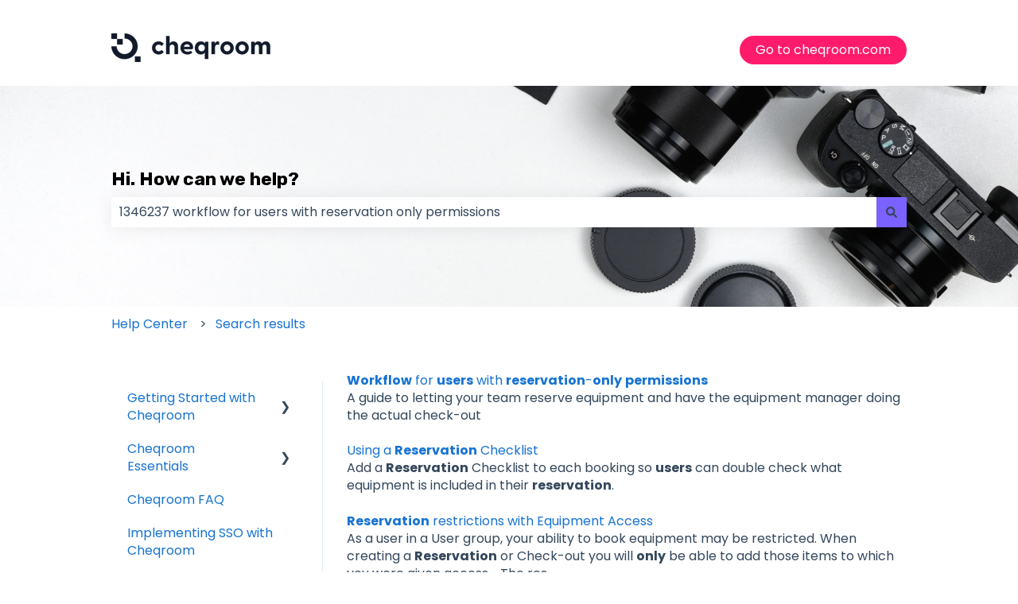

--- FILE ---
content_type: application/x-javascript; charset=utf-8
request_url: https://consent.cookiebot.com/29a57e2e-ee70-45a7-9862-e0509f079963/cc.js?renew=false&referer=knowledge.cheqroom.com&dnt=false&init=false
body_size: 219
content:
if(console){var cookiedomainwarning='Error: The domain KNOWLEDGE.CHEQROOM.COM is not authorized to show the cookie banner for domain group ID 29a57e2e-ee70-45a7-9862-e0509f079963. Please add it to the domain group in the Cookiebot Manager to authorize the domain.';if(typeof console.warn === 'function'){console.warn(cookiedomainwarning)}else{console.log(cookiedomainwarning)}};